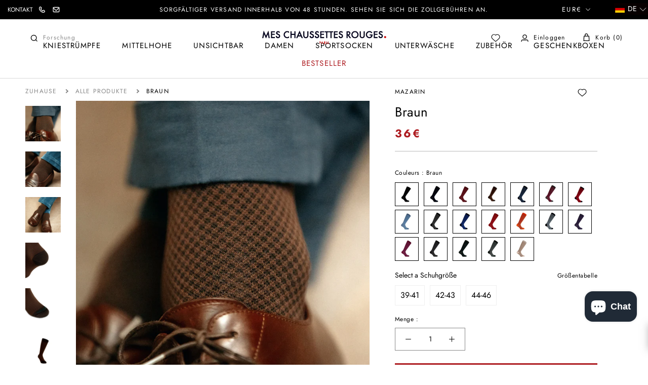

--- FILE ---
content_type: text/html; charset=utf-8
request_url: https://meschaussettesrouges.com/apps/reviews/products?url=https:/meschaussettesrouges.com/de/products/marron-7
body_size: 1338
content:
 [ { "@context": "http://schema.org",  "@type": "ProductGroup",  "@id": "https://meschaussettesrouges.com/products/marron-7#product_sp_schemaplus", "mainEntityOfPage": { "@type": "WebPage", "@id": "https://meschaussettesrouges.com/products/marron-7#webpage_sp_schemaplus", "sdDatePublished": "2026-01-24T08:26+0100", "sdPublisher": { "@context": "http://schema.org", "@type": "Organization", "@id": "https://schemaplus.io", "name": "SchemaPlus App" } }, "additionalProperty": [    { "@type": "PropertyValue", "name" : "Tags", "value": [  "39",  "40",  "41",  "42",  "43",  "44",  "45",  "46",  "Caractéristiques mi-bas: Mi-bas \"intermédiaires\"",  "Caractéristiques mi-bas: Mi-bas \"nettes\"",  "Caractéristiques mi-bas: Mi-bas légers",  "Caractéristiques mi-bas: Mi-bas robustes",  "Collection: Contention",  "Couleur: Marron",  "Epaisseur: Intermédiaires",  "Hauteur: Mi-bas",  "Pointure 40-41"  ] }   ,{"@type": "PropertyValue", "name" : "Pointure", "value": [  "39-41",  "42-43",  "44-46"  ] }   ],     "brand": { "@type": "Brand", "name": "MAZARIN",  "url": "https://meschaussettesrouges.com/de/collections/vendors?q=MAZARIN"  },  "category":"Chaussettes mi-bas", "color": "", "depth":"", "height":"", "itemCondition":"http://schema.org/NewCondition", "logo":"", "manufacturer":"", "material": "", "model":"",  "hasVariant": [         { "@type" : "Product",  "name" : "39-41",   "sku": "Mazarin-contention-marron-MB-H-39-41 \/ 3665395008917",   "gtin13": "3665395008917", "mpn": "",   "image": "https://schemaplus-frontend.s3.us-east-1.amazonaws.com/no-image-100-2a702f30_small.webp",     "description": "Mazarin revisite les mi-bas de contention, en leur donnant une note d'élégance. Voici une paire de mi-bas de contention classe 2, avec deux variations de marron. Ces nuances de brun vous permettent d'associer ces mi-bas avec toute sorte de chaussures.\nRemontant jusque sous le genou, la contention s'exerce progressivement le long du mollet créant un effet dynamisant, vous apportant une sensation de légèreté et améliorant la circulation sanguine.\nFabriquées en Italie, contrôlées en Suisse, ces chaussettes sont une association de coton, polyamide et d'élasthanne. De classe 2, elles sont à l'’usage des personnes restant debout de manière prolongée, faisant de longs voyages et aux personnes présentant des varices ou des gonflements des jambes.\nComposition : 45% Coton - 46% Polyamide - 9% Élasthanne\nHauteur : mi-bas (sous le genou).\nPointures : du 39 au 46.\nPression : 15-20 mmHg.\nPrécautions d'entretien : ces mi-bas se lavent à la main ou en machine à 30°c (programme délicat). Ne pas utiliser de sèche-linge.",  "offers": { "@type": "Offer", "url": "https://meschaussettesrouges.com/de/products/marron-7?variant=36259410542758", "@id": "36259410542758",  "inventoryLevel": { "@type": "QuantitativeValue", "value": "88" },    "availability": "http://schema.org/InStock",     "price" : 36.0, "priceSpecification": [ { "@type": "UnitPriceSpecification", "price": 36.0, "priceCurrency": "EUR" }  ],      "priceCurrency": "EUR", "description": "EUR-3600-36,00€-36,00€ EUR-36,00", "priceValidUntil": "2030-12-21",    "shippingDetails": [  { "@type": "OfferShippingDetails", "shippingRate": { "@type": "MonetaryAmount",    "currency": "EUR" }, "shippingDestination": { "@type": "DefinedRegion", "addressCountry": [  ] }, "deliveryTime": { "@type": "ShippingDeliveryTime", "handlingTime": { "@type": "QuantitativeValue", "minValue": "", "maxValue": "", "unitCode": "DAY" }, "transitTime": { "@type": "QuantitativeValue", "minValue": "", "maxValue": "", "unitCode": "DAY" } }  }  ],   "itemCondition":"http://schema.org/NewCondition",  "brand": { "@type": "Brand", "name": "MAZARIN",  "url": "https://meschaussettesrouges.com/de/collections/vendors?q=MAZARIN"  },  "seller": { "@type": "Organization", "name": "Mes Chaussettes Rouges", "@id": "https://meschaussettesrouges.com#organization_sp_schemaplus" } }   },      { "@type" : "Product",  "name" : "42-43",   "sku": "Mazarin-contention-marron-MB-H-42-42 \/ 3665395008924",   "gtin13": "3665395008924", "mpn": "",   "image": "https://schemaplus-frontend.s3.us-east-1.amazonaws.com/no-image-100-2a702f30_small.webp",     "description": "Mazarin revisite les mi-bas de contention, en leur donnant une note d'élégance. Voici une paire de mi-bas de contention classe 2, avec deux variations de marron. Ces nuances de brun vous permettent d'associer ces mi-bas avec toute sorte de chaussures.\nRemontant jusque sous le genou, la contention s'exerce progressivement le long du mollet créant un effet dynamisant, vous apportant une sensation de légèreté et améliorant la circulation sanguine.\nFabriquées en Italie, contrôlées en Suisse, ces chaussettes sont une association de coton, polyamide et d'élasthanne. De classe 2, elles sont à l'’usage des personnes restant debout de manière prolongée, faisant de longs voyages et aux personnes présentant des varices ou des gonflements des jambes.\nComposition : 45% Coton - 46% Polyamide - 9% Élasthanne\nHauteur : mi-bas (sous le genou).\nPointures : du 39 au 46.\nPression : 15-20 mmHg.\nPrécautions d'entretien : ces mi-bas se lavent à la main ou en machine à 30°c (programme délicat). Ne pas utiliser de sèche-linge.",  "offers": { "@type": "Offer", "url": "https://meschaussettesrouges.com/de/products/marron-7?variant=36259410575526", "@id": "36259410575526",  "inventoryLevel": { "@type": "QuantitativeValue", "value": "148" },    "availability": "http://schema.org/InStock",     "price" : 36.0, "priceSpecification": [ { "@type": "UnitPriceSpecification", "price": 36.0, "priceCurrency": "EUR" }  ],      "priceCurrency": "EUR", "description": "EUR-3600-36,00€-36,00€ EUR-36,00", "priceValidUntil": "2030-12-21",    "shippingDetails": [  { "@type": "OfferShippingDetails", "shippingRate": { "@type": "MonetaryAmount",    "currency": "EUR" }, "shippingDestination": { "@type": "DefinedRegion", "addressCountry": [  ] }, "deliveryTime": { "@type": "ShippingDeliveryTime", "handlingTime": { "@type": "QuantitativeValue", "minValue": "", "maxValue": "", "unitCode": "DAY" }, "transitTime": { "@type": "QuantitativeValue", "minValue": "", "maxValue": "", "unitCode": "DAY" } }  }  ],   "itemCondition":"http://schema.org/NewCondition",  "brand": { "@type": "Brand", "name": "MAZARIN",  "url": "https://meschaussettesrouges.com/de/collections/vendors?q=MAZARIN"  },  "seller": { "@type": "Organization", "name": "Mes Chaussettes Rouges", "@id": "https://meschaussettesrouges.com#organization_sp_schemaplus" } }   },      { "@type" : "Product",  "name" : "44-46",   "sku": "Mazarin-contention-marron-MB-H-44-46 \/ 3665395008931",   "gtin13": "3665395008931", "mpn": "",   "image": "https://schemaplus-frontend.s3.us-east-1.amazonaws.com/no-image-100-2a702f30_small.webp",     "description": "Mazarin revisite les mi-bas de contention, en leur donnant une note d'élégance. Voici une paire de mi-bas de contention classe 2, avec deux variations de marron. Ces nuances de brun vous permettent d'associer ces mi-bas avec toute sorte de chaussures.\nRemontant jusque sous le genou, la contention s'exerce progressivement le long du mollet créant un effet dynamisant, vous apportant une sensation de légèreté et améliorant la circulation sanguine.\nFabriquées en Italie, contrôlées en Suisse, ces chaussettes sont une association de coton, polyamide et d'élasthanne. De classe 2, elles sont à l'’usage des personnes restant debout de manière prolongée, faisant de longs voyages et aux personnes présentant des varices ou des gonflements des jambes.\nComposition : 45% Coton - 46% Polyamide - 9% Élasthanne\nHauteur : mi-bas (sous le genou).\nPointures : du 39 au 46.\nPression : 15-20 mmHg.\nPrécautions d'entretien : ces mi-bas se lavent à la main ou en machine à 30°c (programme délicat). Ne pas utiliser de sèche-linge.",  "offers": { "@type": "Offer", "url": "https://meschaussettesrouges.com/de/products/marron-7?variant=36259410608294", "@id": "36259410608294",  "inventoryLevel": { "@type": "QuantitativeValue", "value": "52" },    "availability": "http://schema.org/InStock",     "price" : 36.0, "priceSpecification": [ { "@type": "UnitPriceSpecification", "price": 36.0, "priceCurrency": "EUR" }  ],      "priceCurrency": "EUR", "description": "EUR-3600-36,00€-36,00€ EUR-36,00", "priceValidUntil": "2030-12-21",    "shippingDetails": [  { "@type": "OfferShippingDetails", "shippingRate": { "@type": "MonetaryAmount",    "currency": "EUR" }, "shippingDestination": { "@type": "DefinedRegion", "addressCountry": [  ] }, "deliveryTime": { "@type": "ShippingDeliveryTime", "handlingTime": { "@type": "QuantitativeValue", "minValue": "", "maxValue": "", "unitCode": "DAY" }, "transitTime": { "@type": "QuantitativeValue", "minValue": "", "maxValue": "", "unitCode": "DAY" } }  }  ],   "itemCondition":"http://schema.org/NewCondition",  "brand": { "@type": "Brand", "name": "MAZARIN",  "url": "https://meschaussettesrouges.com/de/collections/vendors?q=MAZARIN"  },  "seller": { "@type": "Organization", "name": "Mes Chaussettes Rouges", "@id": "https://meschaussettesrouges.com#organization_sp_schemaplus" } }   }    ],   "productGroupID":"5732675551398",  "productionDate":"", "purchaseDate":"", "releaseDate":"",  "review": "",   "sku": null,   "mpn": null,  "weight": { "@type": "QuantitativeValue", "unitCode": "LBR", "value": "" }, "width":"",    "description": "Mazarin revisite les mi-bas de contention, en leur donnant une note d'élégance. Voici une paire de mi-bas de contention classe 2, avec deux variations de marron. Ces nuances de brun vous permettent d'associer ces mi-bas avec toute sorte de chaussures.\nRemontant jusque sous le genou, la contention s'exerce progressivement le long du mollet créant un effet dynamisant, vous apportant une sensation de légèreté et améliorant la circulation sanguine.\nFabriquées en Italie, contrôlées en Suisse, ces chaussettes sont une association de coton, polyamide et d'élasthanne. De classe 2, elles sont à l'’usage des personnes restant debout de manière prolongée, faisant de longs voyages et aux personnes présentant des varices ou des gonflements des jambes.\nComposition : 45% Coton - 46% Polyamide - 9% Élasthanne\nHauteur : mi-bas (sous le genou).\nPointures : du 39 au 46.\nPression : 15-20 mmHg.\nPrécautions d'entretien : ces mi-bas se lavent à la main ou en machine à 30°c (programme délicat). Ne pas utiliser de sèche-linge.",  "image": [      "https:\/\/meschaussettesrouges.com\/cdn\/shop\/products\/Mazarin_Contention_Marron_1.jpg?v=1753351243\u0026width=600"    ,"https:\/\/meschaussettesrouges.com\/cdn\/shop\/products\/Mazarin_Contention_Marron_3.jpg?v=1753351283\u0026width=600"    ,"https:\/\/meschaussettesrouges.com\/cdn\/shop\/products\/Mazarin_Contention_Marron_4.jpg?v=1753351314\u0026width=600"    ,"https:\/\/meschaussettesrouges.com\/cdn\/shop\/files\/MCR_CHAUSSETTES_CONTENSION02183.jpg?v=1763040820\u0026width=600"    ,"https:\/\/meschaussettesrouges.com\/cdn\/shop\/files\/MCR_CHAUSSETTES_CONTENSION02180.jpg?v=1763040820\u0026width=600"    ,"https:\/\/meschaussettesrouges.com\/cdn\/shop\/files\/MCR_CHAUSSETTES_CONTENSION02176.jpg?v=1763040820\u0026width=600"    ,"https:\/\/meschaussettesrouges.com\/cdn\/shop\/files\/MCR_CHAUSSETTES_CONTENSION02175.jpg?v=1763040820\u0026width=600"      ,"https:\/\/meschaussettesrouges.com\/cdn\/shop\/products\/Mazarin_Contention_Marron_1.jpg?v=1753351243\u0026width=600"    ], "name": "Marron - Contention", "url": "https://meschaussettesrouges.com/de/products/marron-7" }      ,{ "@context": "http://schema.org", "@type": "BreadcrumbList", "name": "Mes Chaussettes Rouges Breadcrumbs Schema by SchemaPlus", "itemListElement": [  { "@type": "ListItem", "position": 1, "item": { "@id": "https://meschaussettesrouges.com/collections", "name": "Products" } }, { "@type": "ListItem", "position": 2, "item": { "@id": "https://meschaussettesrouges.com/collections/chaussettes-de-contention", "name": "Chaussettes de contention" } },  { "@type": "ListItem", "position": 3, "item": { "@id": "https://meschaussettesrouges.com/products/marron-7#breadcrumb_sp_schemaplus", "name": "Marron - Contention" } } ] }  ]

--- FILE ---
content_type: text/javascript
request_url: https://meschaussettesrouges.com/cdn/shop/t/7/assets/ax-custom-min.js?v=43908146928828276081768983982
body_size: 3250
content:
function _typeof(t){return(_typeof="function"==typeof Symbol&&"symbol"==typeof Symbol.iterator?function(t){return typeof t}:function(t){return t&&"function"==typeof Symbol&&t.constructor===Symbol&&t!==Symbol.prototype?"symbol":typeof t})(t)}function _classCallCheck(t,e){if(!(t instanceof e))throw new TypeError("Cannot call a class as a function")}function _defineProperties(t,e){for(var r=0;r<e.length;r++){var o=e[r];o.enumerable=o.enumerable||!1,o.configurable=!0,"value"in o&&(o.writable=!0),Object.defineProperty(t,_toPropertyKey(o.key),o)}}function _createClass(t,e,r){return e&&_defineProperties(t.prototype,e),r&&_defineProperties(t,r),Object.defineProperty(t,"prototype",{writable:!1}),t}function _toPropertyKey(t){t=_toPrimitive(t,"string");return"symbol"==_typeof(t)?t:t+""}function _toPrimitive(t,e){if("object"!=_typeof(t)||!t)return t;var r=t[Symbol.toPrimitive];if(void 0===r)return("string"===e?String:Number)(t);r=r.call(t,e||"default");if("object"!=_typeof(r))return r;throw new TypeError("@@toPrimitive must return a primitive value.")}function _callSuper(t,e,r){return e=_getPrototypeOf(e),_possibleConstructorReturn(t,_isNativeReflectConstruct()?Reflect.construct(e,r||[],_getPrototypeOf(t).constructor):e.apply(t,r))}function _possibleConstructorReturn(t,e){if(e&&("object"==_typeof(e)||"function"==typeof e))return e;if(void 0!==e)throw new TypeError("Derived constructors may only return object or undefined");return _assertThisInitialized(t)}function _assertThisInitialized(t){if(void 0===t)throw new ReferenceError("this hasn't been initialised - super() hasn't been called");return t}function _inherits(t,e){if("function"!=typeof e&&null!==e)throw new TypeError("Super expression must either be null or a function");t.prototype=Object.create(e&&e.prototype,{constructor:{value:t,writable:!0,configurable:!0}}),Object.defineProperty(t,"prototype",{writable:!1}),e&&_setPrototypeOf(t,e)}function _wrapNativeSuper(t){var r="function"==typeof Map?new Map:void 0;return(_wrapNativeSuper=function(t){if(null===t||!_isNativeFunction(t))return t;if("function"!=typeof t)throw new TypeError("Super expression must either be null or a function");if(void 0!==r){if(r.has(t))return r.get(t);r.set(t,e)}function e(){return _construct(t,arguments,_getPrototypeOf(this).constructor)}return e.prototype=Object.create(t.prototype,{constructor:{value:e,enumerable:!1,writable:!0,configurable:!0}}),_setPrototypeOf(e,t)})(t)}function _construct(t,e,r){var o;return _isNativeReflectConstruct()?Reflect.construct.apply(null,arguments):((o=[null]).push.apply(o,e),e=new(t.bind.apply(t,o)),r&&_setPrototypeOf(e,r.prototype),e)}function _isNativeReflectConstruct(){try{var t=!Boolean.prototype.valueOf.call(Reflect.construct(Boolean,[],function(){}))}catch(t){}return(_isNativeReflectConstruct=function(){return!!t})()}function _isNativeFunction(e){try{return-1!==Function.toString.call(e).indexOf("[native code]")}catch(t){return"function"==typeof e}}function _setPrototypeOf(t,e){return(_setPrototypeOf=Object.setPrototypeOf?Object.setPrototypeOf.bind():function(t,e){return t.__proto__=e,t})(t,e)}function _getPrototypeOf(t){return(_getPrototypeOf=Object.setPrototypeOf?Object.getPrototypeOf.bind():function(t){return t.__proto__||Object.getPrototypeOf(t)})(t)}function _slicedToArray(t,e){return _arrayWithHoles(t)||_iterableToArrayLimit(t,e)||_unsupportedIterableToArray(t,e)||_nonIterableRest()}function _nonIterableRest(){throw new TypeError("Invalid attempt to destructure non-iterable instance.\nIn order to be iterable, non-array objects must have a [Symbol.iterator]() method.")}function _unsupportedIterableToArray(t,e){var r;if(t)return"string"==typeof t?_arrayLikeToArray(t,e):"Map"===(r="Object"===(r={}.toString.call(t).slice(8,-1))&&t.constructor?t.constructor.name:r)||"Set"===r?Array.from(t):"Arguments"===r||/^(?:Ui|I)nt(?:8|16|32)(?:Clamped)?Array$/.test(r)?_arrayLikeToArray(t,e):void 0}function _arrayLikeToArray(t,e){(null==e||e>t.length)&&(e=t.length);for(var r=0,o=Array(e);r<e;r++)o[r]=t[r];return o}function _iterableToArrayLimit(t,e){var r=null==t?null:"undefined"!=typeof Symbol&&t[Symbol.iterator]||t["@@iterator"];if(null!=r){var o,n,i,a,c=[],u=!0,l=!1;try{if(i=(r=r.call(t)).next,0===e){if(Object(r)!==r)return;u=!1}else for(;!(u=(o=i.call(r)).done)&&(c.push(o.value),c.length!==e);u=!0);}catch(t){l=!0,n=t}finally{try{if(!u&&null!=r.return&&(a=r.return(),Object(a)!==a))return}finally{if(l)throw n}}return c}}function _arrayWithHoles(t){if(Array.isArray(t))return t}function scrollTo(){document.querySelectorAll('a[href^="#"]').forEach(function(t){return t.onclick=scrollAnchors})}function scrollAnchors(t){function e(t){return Math.floor(t.getBoundingClientRect().top)}var r,o=1<arguments.length&&void 0!==arguments[1]?arguments[1]:null,n=(t.preventDefault(),(o||this).getAttribute("href")),i=document.querySelector(n);i&&(t=e(i),o=document.querySelector("#shopify-section-header").offsetHeight,window.scrollBy({top:t-o,left:0,behavior:"smooth"}),r=setInterval(function(){var t=window.innerHeight+window.pageYOffset>=document.body.offsetHeight-2;0!==e(i)&&!t||(i.tabIndex="-1",i.focus(),window.history.pushState("","",n),clearInterval(r))},100))}function axStock(){if(document.getElementsByClassName("template-product").length){for(var t=JSON.parse(document.querySelector("[data-product-json]").innerHTML),e=t.inventories,t=t.product,t=t.options,r=0,o=Object.entries(t);r<o.length;r++){var n=_slicedToArray(o[r],2);n[0];if("Couleur"===n[1])return}for(var i=0,a=Object.entries(e);i<a.length;i++){var c=_slicedToArray(a[i],2),u=c[0];if(0===c[1].inventory_quantity)for(var c=document.getElementsByClassName("axVariant"),l=0,s=Object.entries(c);l<s.length;l++)for(var d=_slicedToArray(s[l],2),f=d[0],p=d[1].getAttribute("value"),y=document.getElementsByClassName("SizeSwatch"),m=0,h=Object.entries(y);m<h.length;m++){var _=_slicedToArray(h[m],2),_=_[0];f===_&&((_=y[_]).setAttribute("data-id",p),u===_.getAttribute("data-id"))&&(_.classList.add("ax-no-available"),document.querySelector(".ProductForm__Inventory").setAttribute("style","display:none;"))}}}}function addToCart(t,e){t={items:[{id:t.items[0].id,quantity:t.items[0].quantity,properties:t.items[0].properties}]};fetch("/cart/add.js",{method:"POST",headers:{"Content-Type":"application/json"},body:JSON.stringify(t)}).then(function(t){return t.json()}).then(function(t){iziToast.show({title:t.items[0].product_title,image:e||"",message:"a été ajouté à votre panier"}),document.documentElement.dispatchEvent(new CustomEvent("cart:refresh",{bubbles:!0,detail:{quantity:1}}))}).catch(function(t){console.error("Erreur lors de l'ajout au panier:",t)})}(()=>{scrollTo();var t,e,r,o=document.getElementsByClassName("template-product");null!==document.querySelector(".ProductForm__AddToCart[disabled]")&&o.length&&(document.querySelector(".ProductForm__AddToCart span").innerHTML=document.querySelector(".ProductForm__AddToCart").title,document.querySelector(".ProductForm__Inventory").setAttribute("style","display:none;")),axStock(),null!==document.querySelector(".template-collection")&&(t=function(){clearInterval(e)},e=setInterval(function(){"undefined"!=typeof boostPFS&&setTimeout(function(){document.querySelector(".CollectionInner__Products .ProductListWrapper.loading .ax-boost-loading").remove(),document.querySelector(".CollectionInner__Products .ProductListWrapper").classList.remove("loading"),t()},200)},1e3)),document.querySelectorAll(".ax-lazy").forEach(function(t){t.src=t.getAttribute("data-src")}),null!=document.querySelector(".template-product")&&((r=function(){var t;"en"!==document.documentElement.lang&&0!==(t=document.querySelectorAll(".ProductForm__eastsideco")).length&&t.forEach(function(t){var e,r=t.closest(".ProductForm__Option");r&&(r=r.querySelector('input[name^="option-"]'))&&(r=r.getAttribute("name").match(/option-(\d+)/))&&(r=parseInt(r[1],10),r="option".concat(r+1),e=(r=document.querySelector('variant-swatch-king [option-target="'.concat(r,'"] fieldset legend')))?r.querySelector(".ProductForm__eastsideco.cloned-size-guide"):null,r)&&!e&&((e=t.cloneNode(!0)).classList.add("cloned-size-guide"),r.appendChild(e),t.style.display="none")})})(),new MutationObserver(function(){r()}).observe(document.body,{childList:!0,subtree:!0}))})();for(var toggleLoader,updateCartProperties,addToCartBtns=document.querySelectorAll(".ax-taille.ax-available"),i=0;i<addToCartBtns.length;i++)addToCartBtns[i].addEventListener("click",function(t){t.preventDefault(),t.stopPropagation();var n,e=document.querySelectorAll(".bundle_"+t.currentTarget.getAttribute("data-attribute-id")),e=(null!=e[0]&&(e=e[0].getAttribute("data-json"),e=JSON.parse(e),n={},e.forEach(function(t,e){var r=t.title,o=t.quantity,t=t.sku;n["_Product "+e]=null!=t?o+"x "+t:o+"x "+r})),{items:[{id:t.currentTarget.getAttribute("data-attribute-id"),quantity:1,properties:""}]}),t=(e.items[0].properties=n,t.currentTarget.getAttribute("data-img"));addToCart(e,t)});setTimeout(function(){for(var t=document.querySelectorAll(".ax-taille-axome.ax-available"),e=0;e<t.length;e++)t[e].addEventListener("click",function(t){t.preventDefault(),t.stopPropagation();var n,e=document.querySelectorAll(".bundle_"+t.currentTarget.getAttribute("data-attribute-id")),e=(null!=e[0]&&(e=e[0].getAttribute("data-json"),e=JSON.parse(e),n={},e.forEach(function(t,e){var r=t.title,o=t.quantity,t=t.sku;n["_Product "+e]=null!=t?o+"x "+t:o+"x "+r})),{items:[{id:t.currentTarget.getAttribute("data-attribute-id"),quantity:1,properties:""}]}),t=(e.items[0].properties=n,t.currentTarget.getAttribute("data-img"));addToCart(e,t)})},2e3),null!=document.querySelector(".template-cart")&&null!==document.querySelector("#low-packaging-checkbox")&&(toggleLoader=function(t){var e=document.querySelector(".low-packaging-loader");e&&(e.style.display="none",t.style.display="inline-block")},updateCartProperties=function(t){try{fetch("/cart/update.js",{method:"POST",headers:{"Content-Type":"application/json","X-Requested-With":"XMLHttpRequest"},body:JSON.stringify({attributes:{low_packaging:t}})})}catch(t){console.error("Erreur lors de l’ajout de l’attribut :",t)}},setTimeout(function(){var t=document.getElementById("low-packaging-checkbox");t.addEventListener("change",function(t){t=t.target.checked?"Yes":"No";updateCartProperties(t)}),toggleLoader(t)},3e3));var sitemapMenu=(()=>{function t(){return _classCallCheck(this,t),_callSuper(this,t)}return _inherits(t,_wrapNativeSuper(HTMLElement)),_createClass(t,[{key:"connectedCallback",value:function(){this.initMenuToggle()}},{key:"initMenuToggle",value:function(){this.querySelectorAll(".menu__item .menu__text").forEach(function(t){t.addEventListener("click",function(){var e=this.parentElement;e.classList.toggle("open"),e.querySelectorAll(".menu__sub-list, .menu__sub-sub-list").forEach(function(t){t.style.display=e.classList.contains("open")?"block":"none"})})}),this.querySelectorAll(".menu__sub-item .menu__sub-link").forEach(function(t){t.addEventListener("click",function(t){t.preventDefault();var e=this.parentElement;e.classList.toggle("open"),e.querySelectorAll(".menu__sub-sub-list").forEach(function(t){t.style.display=e.classList.contains("open")?"block":"none"})})})}}])})();function Swatch(){this.form=document.querySelector(".ProductForm")||null,this.sizeGuide=this.form.querySelector(".ProductForm__eastsideco")||null;var e,r=this;null!==this.form.querySelector("variant-swatch-king")?this.init():(e=new MutationObserver(function(t){t.forEach(function(t){"variant-swatch-king"===t.target.localName&&null!==r.form.querySelector("variant-swatch-king")&&(r.init(),e.disconnect())})})).observe(this.form,{subtree:!0,childList:!0})}function desktopHeight(){var t=document.querySelector(".Product__Slideshow .flickity-viewport"),e=document.querySelector(".Product__SlideshowNavScroller");function r(t){var e=document.querySelector(".Product__Wrapper .Product__SlideshowNav");e&&(console.log("Mise à jour de la max-height :",t),e.style.maxHeight="".concat(t,"px"),e.style.overflow="auto")}t&&r(t.offsetHeight),e&&e.addEventListener("click",function(t){t.target.closest("a")&&setTimeout(function(){var t=document.querySelector(".Product__Slideshow .flickity-viewport");t&&r(t.offsetHeight)},150)})}function initDesktopProductGallery(){var t=document.querySelector(".template-product");t&&new MutationObserver(function(t,e){var r=document.querySelector(".Product__Slideshow .flickity-viewport"),o=document.querySelector(".Product__Wrapper .Product__SlideshowNavScroller");r&&o&&(console.log("Galerie détectée, lancement du script."),desktopHeight(),e.disconnect())}).observe(t,{childList:!0,subtree:!0})}customElements.define("sitemap-menu",sitemapMenu),Swatch.prototype={init:function(){this.container=this.form.querySelector("variant-swatch-king")||null,this.swatchListSize=this.container.querySelectorAll("[option-name]")||null,this.initEvents(),console.log("this.swatchListSize:",this.swatchListSize)},initEvents:function(){},moveSizeGuide:function(){var r=this;null!==this.sizeGuide&&null!=this.swatchListSize&&this.swatchListSize.forEach(function(t){var e=t.getAttribute("option-name").toLowerCase();(e.includes("pointure")||e.includes("taille"))&&t.querySelector(".swatch-label").insertAdjacentElement("afterbegin",r.sizeGuide)})}},document.addEventListener("DOMContentLoaded",function(){null!=document.querySelector(".template-product")&&new Swatch}),768<=window.innerWidth&&document.addEventListener("DOMContentLoaded",initDesktopProductGallery);

--- FILE ---
content_type: text/javascript; charset=utf-8
request_url: https://meschaussettesrouges.com/de/cart/update.js
body_size: 508
content:
{"token":"hWN7yA914vdl52HaYBi2GTRa?key=51d166b6a0eef5423c3916ace098bb02","note":null,"attributes":{"language":"de"},"original_total_price":0,"total_price":0,"total_discount":0,"total_weight":0.0,"item_count":0,"items":[],"requires_shipping":false,"currency":"EUR","items_subtotal_price":0,"cart_level_discount_applications":[],"discount_codes":[],"items_changelog":{"added":[]}}

--- FILE ---
content_type: image/svg+xml
request_url: https://meschaussettesrouges.com/cdn/shop/t/7/assets/wishlist.svg
body_size: -425
content:
<svg xmlns="http://www.w3.org/2000/svg" viewBox="0 0 40 40">
  <path d="M20,29.14c.84-.85,5.64-4.35,8.64-7.37A6.32,6.32,0,0,0,29,12.83l-.14-.14a6.22,6.22,0,0,0-8.8,0l0,0a6.23,6.23,0,0,0-8.8-.06l0,0a6.32,6.32,0,0,0,0,8.94l.15.14C14.36,24.79,19.16,28.29,20,29.14Z" fill="none" stroke="#000" stroke-miterlimit="10" stroke-width="1.5"/>
</svg>
